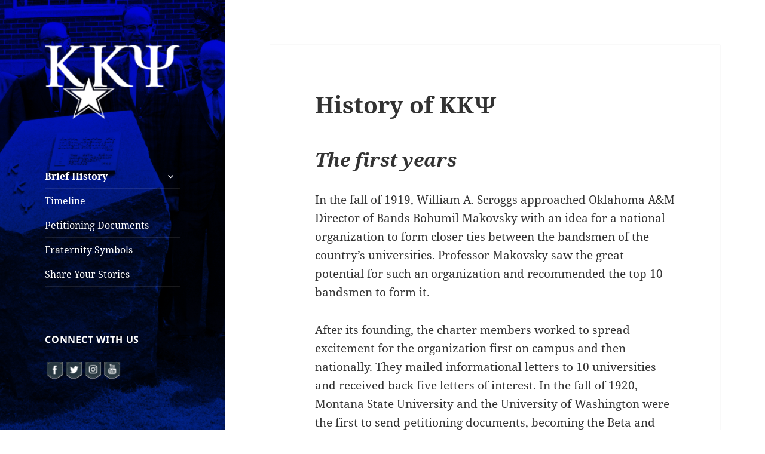

--- FILE ---
content_type: text/html; charset=UTF-8
request_url: https://history.kkpsi.org/
body_size: 13805
content:
<!DOCTYPE html>
<html lang="en-US" class="no-js">
<head>
	<meta charset="UTF-8">
	<meta name="viewport" content="width=device-width, initial-scale=1.0">
	<link rel="profile" href="https://gmpg.org/xfn/11">
	<link rel="pingback" href="https://history.kkpsi.org/xmlrpc.php">
	<script>
(function(html){html.className = html.className.replace(/\bno-js\b/,'js')})(document.documentElement);
//# sourceURL=twentyfifteen_javascript_detection
</script>
<meta name='robots' content='index, follow, max-image-preview:large, max-snippet:-1, max-video-preview:-1' />

	<!-- This site is optimized with the Yoast SEO plugin v26.7 - https://yoast.com/wordpress/plugins/seo/ -->
	<title>History of KΚΨ - Kappa Kappa Psi History</title>
	<link rel="canonical" href="https://history.kkpsi.org/" />
	<meta property="og:locale" content="en_US" />
	<meta property="og:type" content="website" />
	<meta property="og:title" content="History of KΚΨ - Kappa Kappa Psi History" />
	<meta property="og:description" content="The first years In the fall of 1919, William A. Scroggs approached Oklahoma A&amp;M Director of Bands Bohumil Makovsky with an idea for a national organization to form closer ties between the bandsmen of the country’s universities. Professor Makovsky saw the great potential for such an organization and recommended the top 10 bandsmen to form &hellip; Continue reading History of KΚΨ" />
	<meta property="og:url" content="https://history.kkpsi.org/" />
	<meta property="og:site_name" content="Kappa Kappa Psi History" />
	<meta property="article:modified_time" content="2018-11-26T23:25:51+00:00" />
	<meta name="twitter:card" content="summary_large_image" />
	<script type="application/ld+json" class="yoast-schema-graph">{"@context":"https://schema.org","@graph":[{"@type":"WebPage","@id":"https://history.kkpsi.org/","url":"https://history.kkpsi.org/","name":"History of KΚΨ - Kappa Kappa Psi History","isPartOf":{"@id":"https://history.kkpsi.org/#website"},"about":{"@id":"https://history.kkpsi.org/#organization"},"datePublished":"2018-05-17T15:34:38+00:00","dateModified":"2018-11-26T23:25:51+00:00","breadcrumb":{"@id":"https://history.kkpsi.org/#breadcrumb"},"inLanguage":"en-US","potentialAction":[{"@type":"ReadAction","target":["https://history.kkpsi.org/"]}]},{"@type":"BreadcrumbList","@id":"https://history.kkpsi.org/#breadcrumb","itemListElement":[{"@type":"ListItem","position":1,"name":"Home"}]},{"@type":"WebSite","@id":"https://history.kkpsi.org/#website","url":"https://history.kkpsi.org/","name":"Kappa Kappa Psi History","description":"","publisher":{"@id":"https://history.kkpsi.org/#organization"},"potentialAction":[{"@type":"SearchAction","target":{"@type":"EntryPoint","urlTemplate":"https://history.kkpsi.org/?s={search_term_string}"},"query-input":{"@type":"PropertyValueSpecification","valueRequired":true,"valueName":"search_term_string"}}],"inLanguage":"en-US"},{"@type":"Organization","@id":"https://history.kkpsi.org/#organization","name":"Kappa Kappa Psi History","url":"https://history.kkpsi.org/","logo":{"@type":"ImageObject","inLanguage":"en-US","@id":"https://history.kkpsi.org/#/schema/logo/image/","url":"https://history.kkpsi.org/wp-content/uploads/2023/02/cropped-KKPsi_logo_letters_white.png","contentUrl":"https://history.kkpsi.org/wp-content/uploads/2023/02/cropped-KKPsi_logo_letters_white.png","width":248,"height":136,"caption":"Kappa Kappa Psi History"},"image":{"@id":"https://history.kkpsi.org/#/schema/logo/image/"}}]}</script>
	<!-- / Yoast SEO plugin. -->


<link rel='dns-prefetch' href='//www.googletagmanager.com' />
<link rel="alternate" type="application/rss+xml" title="Kappa Kappa Psi History &raquo; Feed" href="https://history.kkpsi.org/feed" />
<link rel="alternate" type="application/rss+xml" title="Kappa Kappa Psi History &raquo; Comments Feed" href="https://history.kkpsi.org/comments/feed" />
<link rel="alternate" title="oEmbed (JSON)" type="application/json+oembed" href="https://history.kkpsi.org/wp-json/oembed/1.0/embed?url=https%3A%2F%2Fhistory.kkpsi.org%2F" />
<link rel="alternate" title="oEmbed (XML)" type="text/xml+oembed" href="https://history.kkpsi.org/wp-json/oembed/1.0/embed?url=https%3A%2F%2Fhistory.kkpsi.org%2F&#038;format=xml" />
<style id='wp-img-auto-sizes-contain-inline-css'>
img:is([sizes=auto i],[sizes^="auto," i]){contain-intrinsic-size:3000px 1500px}
/*# sourceURL=wp-img-auto-sizes-contain-inline-css */
</style>
<style id='wp-emoji-styles-inline-css'>

	img.wp-smiley, img.emoji {
		display: inline !important;
		border: none !important;
		box-shadow: none !important;
		height: 1em !important;
		width: 1em !important;
		margin: 0 0.07em !important;
		vertical-align: -0.1em !important;
		background: none !important;
		padding: 0 !important;
	}
/*# sourceURL=wp-emoji-styles-inline-css */
</style>
<style id='wp-block-library-inline-css'>
:root{--wp-block-synced-color:#7a00df;--wp-block-synced-color--rgb:122,0,223;--wp-bound-block-color:var(--wp-block-synced-color);--wp-editor-canvas-background:#ddd;--wp-admin-theme-color:#007cba;--wp-admin-theme-color--rgb:0,124,186;--wp-admin-theme-color-darker-10:#006ba1;--wp-admin-theme-color-darker-10--rgb:0,107,160.5;--wp-admin-theme-color-darker-20:#005a87;--wp-admin-theme-color-darker-20--rgb:0,90,135;--wp-admin-border-width-focus:2px}@media (min-resolution:192dpi){:root{--wp-admin-border-width-focus:1.5px}}.wp-element-button{cursor:pointer}:root .has-very-light-gray-background-color{background-color:#eee}:root .has-very-dark-gray-background-color{background-color:#313131}:root .has-very-light-gray-color{color:#eee}:root .has-very-dark-gray-color{color:#313131}:root .has-vivid-green-cyan-to-vivid-cyan-blue-gradient-background{background:linear-gradient(135deg,#00d084,#0693e3)}:root .has-purple-crush-gradient-background{background:linear-gradient(135deg,#34e2e4,#4721fb 50%,#ab1dfe)}:root .has-hazy-dawn-gradient-background{background:linear-gradient(135deg,#faaca8,#dad0ec)}:root .has-subdued-olive-gradient-background{background:linear-gradient(135deg,#fafae1,#67a671)}:root .has-atomic-cream-gradient-background{background:linear-gradient(135deg,#fdd79a,#004a59)}:root .has-nightshade-gradient-background{background:linear-gradient(135deg,#330968,#31cdcf)}:root .has-midnight-gradient-background{background:linear-gradient(135deg,#020381,#2874fc)}:root{--wp--preset--font-size--normal:16px;--wp--preset--font-size--huge:42px}.has-regular-font-size{font-size:1em}.has-larger-font-size{font-size:2.625em}.has-normal-font-size{font-size:var(--wp--preset--font-size--normal)}.has-huge-font-size{font-size:var(--wp--preset--font-size--huge)}.has-text-align-center{text-align:center}.has-text-align-left{text-align:left}.has-text-align-right{text-align:right}.has-fit-text{white-space:nowrap!important}#end-resizable-editor-section{display:none}.aligncenter{clear:both}.items-justified-left{justify-content:flex-start}.items-justified-center{justify-content:center}.items-justified-right{justify-content:flex-end}.items-justified-space-between{justify-content:space-between}.screen-reader-text{border:0;clip-path:inset(50%);height:1px;margin:-1px;overflow:hidden;padding:0;position:absolute;width:1px;word-wrap:normal!important}.screen-reader-text:focus{background-color:#ddd;clip-path:none;color:#444;display:block;font-size:1em;height:auto;left:5px;line-height:normal;padding:15px 23px 14px;text-decoration:none;top:5px;width:auto;z-index:100000}html :where(.has-border-color){border-style:solid}html :where([style*=border-top-color]){border-top-style:solid}html :where([style*=border-right-color]){border-right-style:solid}html :where([style*=border-bottom-color]){border-bottom-style:solid}html :where([style*=border-left-color]){border-left-style:solid}html :where([style*=border-width]){border-style:solid}html :where([style*=border-top-width]){border-top-style:solid}html :where([style*=border-right-width]){border-right-style:solid}html :where([style*=border-bottom-width]){border-bottom-style:solid}html :where([style*=border-left-width]){border-left-style:solid}html :where(img[class*=wp-image-]){height:auto;max-width:100%}:where(figure){margin:0 0 1em}html :where(.is-position-sticky){--wp-admin--admin-bar--position-offset:var(--wp-admin--admin-bar--height,0px)}@media screen and (max-width:600px){html :where(.is-position-sticky){--wp-admin--admin-bar--position-offset:0px}}

/*# sourceURL=wp-block-library-inline-css */
</style><style id='global-styles-inline-css'>
:root{--wp--preset--aspect-ratio--square: 1;--wp--preset--aspect-ratio--4-3: 4/3;--wp--preset--aspect-ratio--3-4: 3/4;--wp--preset--aspect-ratio--3-2: 3/2;--wp--preset--aspect-ratio--2-3: 2/3;--wp--preset--aspect-ratio--16-9: 16/9;--wp--preset--aspect-ratio--9-16: 9/16;--wp--preset--color--black: #000000;--wp--preset--color--cyan-bluish-gray: #abb8c3;--wp--preset--color--white: #fff;--wp--preset--color--pale-pink: #f78da7;--wp--preset--color--vivid-red: #cf2e2e;--wp--preset--color--luminous-vivid-orange: #ff6900;--wp--preset--color--luminous-vivid-amber: #fcb900;--wp--preset--color--light-green-cyan: #7bdcb5;--wp--preset--color--vivid-green-cyan: #00d084;--wp--preset--color--pale-cyan-blue: #8ed1fc;--wp--preset--color--vivid-cyan-blue: #0693e3;--wp--preset--color--vivid-purple: #9b51e0;--wp--preset--color--dark-gray: #111;--wp--preset--color--light-gray: #f1f1f1;--wp--preset--color--yellow: #f4ca16;--wp--preset--color--dark-brown: #352712;--wp--preset--color--medium-pink: #e53b51;--wp--preset--color--light-pink: #ffe5d1;--wp--preset--color--dark-purple: #2e2256;--wp--preset--color--purple: #674970;--wp--preset--color--blue-gray: #22313f;--wp--preset--color--bright-blue: #55c3dc;--wp--preset--color--light-blue: #e9f2f9;--wp--preset--gradient--vivid-cyan-blue-to-vivid-purple: linear-gradient(135deg,rgb(6,147,227) 0%,rgb(155,81,224) 100%);--wp--preset--gradient--light-green-cyan-to-vivid-green-cyan: linear-gradient(135deg,rgb(122,220,180) 0%,rgb(0,208,130) 100%);--wp--preset--gradient--luminous-vivid-amber-to-luminous-vivid-orange: linear-gradient(135deg,rgb(252,185,0) 0%,rgb(255,105,0) 100%);--wp--preset--gradient--luminous-vivid-orange-to-vivid-red: linear-gradient(135deg,rgb(255,105,0) 0%,rgb(207,46,46) 100%);--wp--preset--gradient--very-light-gray-to-cyan-bluish-gray: linear-gradient(135deg,rgb(238,238,238) 0%,rgb(169,184,195) 100%);--wp--preset--gradient--cool-to-warm-spectrum: linear-gradient(135deg,rgb(74,234,220) 0%,rgb(151,120,209) 20%,rgb(207,42,186) 40%,rgb(238,44,130) 60%,rgb(251,105,98) 80%,rgb(254,248,76) 100%);--wp--preset--gradient--blush-light-purple: linear-gradient(135deg,rgb(255,206,236) 0%,rgb(152,150,240) 100%);--wp--preset--gradient--blush-bordeaux: linear-gradient(135deg,rgb(254,205,165) 0%,rgb(254,45,45) 50%,rgb(107,0,62) 100%);--wp--preset--gradient--luminous-dusk: linear-gradient(135deg,rgb(255,203,112) 0%,rgb(199,81,192) 50%,rgb(65,88,208) 100%);--wp--preset--gradient--pale-ocean: linear-gradient(135deg,rgb(255,245,203) 0%,rgb(182,227,212) 50%,rgb(51,167,181) 100%);--wp--preset--gradient--electric-grass: linear-gradient(135deg,rgb(202,248,128) 0%,rgb(113,206,126) 100%);--wp--preset--gradient--midnight: linear-gradient(135deg,rgb(2,3,129) 0%,rgb(40,116,252) 100%);--wp--preset--gradient--dark-gray-gradient-gradient: linear-gradient(90deg, rgba(17,17,17,1) 0%, rgba(42,42,42,1) 100%);--wp--preset--gradient--light-gray-gradient: linear-gradient(90deg, rgba(241,241,241,1) 0%, rgba(215,215,215,1) 100%);--wp--preset--gradient--white-gradient: linear-gradient(90deg, rgba(255,255,255,1) 0%, rgba(230,230,230,1) 100%);--wp--preset--gradient--yellow-gradient: linear-gradient(90deg, rgba(244,202,22,1) 0%, rgba(205,168,10,1) 100%);--wp--preset--gradient--dark-brown-gradient: linear-gradient(90deg, rgba(53,39,18,1) 0%, rgba(91,67,31,1) 100%);--wp--preset--gradient--medium-pink-gradient: linear-gradient(90deg, rgba(229,59,81,1) 0%, rgba(209,28,51,1) 100%);--wp--preset--gradient--light-pink-gradient: linear-gradient(90deg, rgba(255,229,209,1) 0%, rgba(255,200,158,1) 100%);--wp--preset--gradient--dark-purple-gradient: linear-gradient(90deg, rgba(46,34,86,1) 0%, rgba(66,48,123,1) 100%);--wp--preset--gradient--purple-gradient: linear-gradient(90deg, rgba(103,73,112,1) 0%, rgba(131,93,143,1) 100%);--wp--preset--gradient--blue-gray-gradient: linear-gradient(90deg, rgba(34,49,63,1) 0%, rgba(52,75,96,1) 100%);--wp--preset--gradient--bright-blue-gradient: linear-gradient(90deg, rgba(85,195,220,1) 0%, rgba(43,180,211,1) 100%);--wp--preset--gradient--light-blue-gradient: linear-gradient(90deg, rgba(233,242,249,1) 0%, rgba(193,218,238,1) 100%);--wp--preset--font-size--small: 13px;--wp--preset--font-size--medium: 20px;--wp--preset--font-size--large: 36px;--wp--preset--font-size--x-large: 42px;--wp--preset--spacing--20: 0.44rem;--wp--preset--spacing--30: 0.67rem;--wp--preset--spacing--40: 1rem;--wp--preset--spacing--50: 1.5rem;--wp--preset--spacing--60: 2.25rem;--wp--preset--spacing--70: 3.38rem;--wp--preset--spacing--80: 5.06rem;--wp--preset--shadow--natural: 6px 6px 9px rgba(0, 0, 0, 0.2);--wp--preset--shadow--deep: 12px 12px 50px rgba(0, 0, 0, 0.4);--wp--preset--shadow--sharp: 6px 6px 0px rgba(0, 0, 0, 0.2);--wp--preset--shadow--outlined: 6px 6px 0px -3px rgb(255, 255, 255), 6px 6px rgb(0, 0, 0);--wp--preset--shadow--crisp: 6px 6px 0px rgb(0, 0, 0);}:where(.is-layout-flex){gap: 0.5em;}:where(.is-layout-grid){gap: 0.5em;}body .is-layout-flex{display: flex;}.is-layout-flex{flex-wrap: wrap;align-items: center;}.is-layout-flex > :is(*, div){margin: 0;}body .is-layout-grid{display: grid;}.is-layout-grid > :is(*, div){margin: 0;}:where(.wp-block-columns.is-layout-flex){gap: 2em;}:where(.wp-block-columns.is-layout-grid){gap: 2em;}:where(.wp-block-post-template.is-layout-flex){gap: 1.25em;}:where(.wp-block-post-template.is-layout-grid){gap: 1.25em;}.has-black-color{color: var(--wp--preset--color--black) !important;}.has-cyan-bluish-gray-color{color: var(--wp--preset--color--cyan-bluish-gray) !important;}.has-white-color{color: var(--wp--preset--color--white) !important;}.has-pale-pink-color{color: var(--wp--preset--color--pale-pink) !important;}.has-vivid-red-color{color: var(--wp--preset--color--vivid-red) !important;}.has-luminous-vivid-orange-color{color: var(--wp--preset--color--luminous-vivid-orange) !important;}.has-luminous-vivid-amber-color{color: var(--wp--preset--color--luminous-vivid-amber) !important;}.has-light-green-cyan-color{color: var(--wp--preset--color--light-green-cyan) !important;}.has-vivid-green-cyan-color{color: var(--wp--preset--color--vivid-green-cyan) !important;}.has-pale-cyan-blue-color{color: var(--wp--preset--color--pale-cyan-blue) !important;}.has-vivid-cyan-blue-color{color: var(--wp--preset--color--vivid-cyan-blue) !important;}.has-vivid-purple-color{color: var(--wp--preset--color--vivid-purple) !important;}.has-black-background-color{background-color: var(--wp--preset--color--black) !important;}.has-cyan-bluish-gray-background-color{background-color: var(--wp--preset--color--cyan-bluish-gray) !important;}.has-white-background-color{background-color: var(--wp--preset--color--white) !important;}.has-pale-pink-background-color{background-color: var(--wp--preset--color--pale-pink) !important;}.has-vivid-red-background-color{background-color: var(--wp--preset--color--vivid-red) !important;}.has-luminous-vivid-orange-background-color{background-color: var(--wp--preset--color--luminous-vivid-orange) !important;}.has-luminous-vivid-amber-background-color{background-color: var(--wp--preset--color--luminous-vivid-amber) !important;}.has-light-green-cyan-background-color{background-color: var(--wp--preset--color--light-green-cyan) !important;}.has-vivid-green-cyan-background-color{background-color: var(--wp--preset--color--vivid-green-cyan) !important;}.has-pale-cyan-blue-background-color{background-color: var(--wp--preset--color--pale-cyan-blue) !important;}.has-vivid-cyan-blue-background-color{background-color: var(--wp--preset--color--vivid-cyan-blue) !important;}.has-vivid-purple-background-color{background-color: var(--wp--preset--color--vivid-purple) !important;}.has-black-border-color{border-color: var(--wp--preset--color--black) !important;}.has-cyan-bluish-gray-border-color{border-color: var(--wp--preset--color--cyan-bluish-gray) !important;}.has-white-border-color{border-color: var(--wp--preset--color--white) !important;}.has-pale-pink-border-color{border-color: var(--wp--preset--color--pale-pink) !important;}.has-vivid-red-border-color{border-color: var(--wp--preset--color--vivid-red) !important;}.has-luminous-vivid-orange-border-color{border-color: var(--wp--preset--color--luminous-vivid-orange) !important;}.has-luminous-vivid-amber-border-color{border-color: var(--wp--preset--color--luminous-vivid-amber) !important;}.has-light-green-cyan-border-color{border-color: var(--wp--preset--color--light-green-cyan) !important;}.has-vivid-green-cyan-border-color{border-color: var(--wp--preset--color--vivid-green-cyan) !important;}.has-pale-cyan-blue-border-color{border-color: var(--wp--preset--color--pale-cyan-blue) !important;}.has-vivid-cyan-blue-border-color{border-color: var(--wp--preset--color--vivid-cyan-blue) !important;}.has-vivid-purple-border-color{border-color: var(--wp--preset--color--vivid-purple) !important;}.has-vivid-cyan-blue-to-vivid-purple-gradient-background{background: var(--wp--preset--gradient--vivid-cyan-blue-to-vivid-purple) !important;}.has-light-green-cyan-to-vivid-green-cyan-gradient-background{background: var(--wp--preset--gradient--light-green-cyan-to-vivid-green-cyan) !important;}.has-luminous-vivid-amber-to-luminous-vivid-orange-gradient-background{background: var(--wp--preset--gradient--luminous-vivid-amber-to-luminous-vivid-orange) !important;}.has-luminous-vivid-orange-to-vivid-red-gradient-background{background: var(--wp--preset--gradient--luminous-vivid-orange-to-vivid-red) !important;}.has-very-light-gray-to-cyan-bluish-gray-gradient-background{background: var(--wp--preset--gradient--very-light-gray-to-cyan-bluish-gray) !important;}.has-cool-to-warm-spectrum-gradient-background{background: var(--wp--preset--gradient--cool-to-warm-spectrum) !important;}.has-blush-light-purple-gradient-background{background: var(--wp--preset--gradient--blush-light-purple) !important;}.has-blush-bordeaux-gradient-background{background: var(--wp--preset--gradient--blush-bordeaux) !important;}.has-luminous-dusk-gradient-background{background: var(--wp--preset--gradient--luminous-dusk) !important;}.has-pale-ocean-gradient-background{background: var(--wp--preset--gradient--pale-ocean) !important;}.has-electric-grass-gradient-background{background: var(--wp--preset--gradient--electric-grass) !important;}.has-midnight-gradient-background{background: var(--wp--preset--gradient--midnight) !important;}.has-small-font-size{font-size: var(--wp--preset--font-size--small) !important;}.has-medium-font-size{font-size: var(--wp--preset--font-size--medium) !important;}.has-large-font-size{font-size: var(--wp--preset--font-size--large) !important;}.has-x-large-font-size{font-size: var(--wp--preset--font-size--x-large) !important;}
/*# sourceURL=global-styles-inline-css */
</style>

<style id='classic-theme-styles-inline-css'>
/*! This file is auto-generated */
.wp-block-button__link{color:#fff;background-color:#32373c;border-radius:9999px;box-shadow:none;text-decoration:none;padding:calc(.667em + 2px) calc(1.333em + 2px);font-size:1.125em}.wp-block-file__button{background:#32373c;color:#fff;text-decoration:none}
/*# sourceURL=/wp-includes/css/classic-themes.min.css */
</style>
<link rel='stylesheet' id='acx_smw_widget_style-css' href='https://history.kkpsi.org/wp-content/plugins/acurax-social-media-widget/css/style.css?v=3.3&#038;ver=6.9' media='all' />
<link rel='stylesheet' id='twentyfifteen-fonts-css' href='https://history.kkpsi.org/wp-content/themes/twentyfifteen/assets/fonts/noto-sans-plus-noto-serif-plus-inconsolata.css?ver=20230328' media='all' />
<link rel='stylesheet' id='genericons-css' href='https://history.kkpsi.org/wp-content/themes/twentyfifteen/genericons/genericons.css?ver=20251101' media='all' />
<link rel='stylesheet' id='twentyfifteen-style-css' href='https://history.kkpsi.org/wp-content/themes/twentyfifteen/style.css?ver=20251202' media='all' />
<style id='twentyfifteen-style-inline-css'>

		/* Custom Header Background Color */
		body:before,
		.site-header {
			background-color: #293781;
		}

		@media screen and (min-width: 59.6875em) {
			.site-header,
			.secondary {
				background-color: transparent;
			}

			.widget button,
			.widget input[type="button"],
			.widget input[type="reset"],
			.widget input[type="submit"],
			.widget_calendar tbody a,
			.widget_calendar tbody a:hover,
			.widget_calendar tbody a:focus {
				color: #293781;
			}
		}
	

		/* Custom Sidebar Text Color */
		.site-title a,
		.site-description,
		.secondary-toggle:before {
			color: #ffffff;
		}

		.site-title a:hover,
		.site-title a:focus {
			color: rgba( 255, 255, 255, 0.7);
		}

		.secondary-toggle {
			border-color: rgba( 255, 255, 255, 0.1);
		}

		.secondary-toggle:hover,
		.secondary-toggle:focus {
			border-color: rgba( 255, 255, 255, 0.3);
		}

		.site-title a {
			outline-color: rgba( 255, 255, 255, 0.3);
		}

		@media screen and (min-width: 59.6875em) {
			.secondary a,
			.dropdown-toggle:after,
			.widget-title,
			.widget blockquote cite,
			.widget blockquote small {
				color: #ffffff;
			}

			.widget button,
			.widget input[type="button"],
			.widget input[type="reset"],
			.widget input[type="submit"],
			.widget_calendar tbody a {
				background-color: #ffffff;
			}

			.textwidget a {
				border-color: #ffffff;
			}

			.secondary a:hover,
			.secondary a:focus,
			.main-navigation .menu-item-description,
			.widget,
			.widget blockquote,
			.widget .wp-caption-text,
			.widget .gallery-caption {
				color: rgba( 255, 255, 255, 0.7);
			}

			.widget button:hover,
			.widget button:focus,
			.widget input[type="button"]:hover,
			.widget input[type="button"]:focus,
			.widget input[type="reset"]:hover,
			.widget input[type="reset"]:focus,
			.widget input[type="submit"]:hover,
			.widget input[type="submit"]:focus,
			.widget_calendar tbody a:hover,
			.widget_calendar tbody a:focus {
				background-color: rgba( 255, 255, 255, 0.7);
			}

			.widget blockquote {
				border-color: rgba( 255, 255, 255, 0.7);
			}

			.main-navigation ul,
			.main-navigation li,
			.secondary-toggle,
			.widget input,
			.widget textarea,
			.widget table,
			.widget th,
			.widget td,
			.widget pre,
			.widget li,
			.widget_categories .children,
			.widget_nav_menu .sub-menu,
			.widget_pages .children,
			.widget abbr[title] {
				border-color: rgba( 255, 255, 255, 0.1);
			}

			.dropdown-toggle:hover,
			.dropdown-toggle:focus,
			.widget hr {
				background-color: rgba( 255, 255, 255, 0.1);
			}

			.widget input:focus,
			.widget textarea:focus {
				border-color: rgba( 255, 255, 255, 0.3);
			}

			.sidebar a:focus,
			.dropdown-toggle:focus {
				outline-color: rgba( 255, 255, 255, 0.3);
			}
		}
	
/*# sourceURL=twentyfifteen-style-inline-css */
</style>
<link rel='stylesheet' id='twentyfifteen-block-style-css' href='https://history.kkpsi.org/wp-content/themes/twentyfifteen/css/blocks.css?ver=20240715' media='all' />
<script id="jquery-core-js-extra">
var SDT_DATA = {"ajaxurl":"https://history.kkpsi.org/wp-admin/admin-ajax.php","siteUrl":"https://history.kkpsi.org/","pluginsUrl":"https://history.kkpsi.org/wp-content/plugins","isAdmin":""};
//# sourceURL=jquery-core-js-extra
</script>
<script src="https://history.kkpsi.org/wp-includes/js/jquery/jquery.min.js?ver=3.7.1" id="jquery-core-js"></script>
<script src="https://history.kkpsi.org/wp-includes/js/jquery/jquery-migrate.min.js?ver=3.4.1" id="jquery-migrate-js"></script>
<script id="twentyfifteen-script-js-extra">
var screenReaderText = {"expand":"\u003Cspan class=\"screen-reader-text\"\u003Eexpand child menu\u003C/span\u003E","collapse":"\u003Cspan class=\"screen-reader-text\"\u003Ecollapse child menu\u003C/span\u003E"};
//# sourceURL=twentyfifteen-script-js-extra
</script>
<script src="https://history.kkpsi.org/wp-content/themes/twentyfifteen/js/functions.js?ver=20250729" id="twentyfifteen-script-js" defer data-wp-strategy="defer"></script>
<link rel="https://api.w.org/" href="https://history.kkpsi.org/wp-json/" /><link rel="alternate" title="JSON" type="application/json" href="https://history.kkpsi.org/wp-json/wp/v2/pages/651" /><link rel="EditURI" type="application/rsd+xml" title="RSD" href="https://history.kkpsi.org/xmlrpc.php?rsd" />
<meta name="generator" content="WordPress 6.9" />
<link rel='shortlink' href='https://history.kkpsi.org/' />



<!-- Starting Styles For Social Media Icon From Acurax International www.acurax.com -->
<style type='text/css'>
#acx_social_widget img 
{
width: 32px; 
}
#acx_social_widget 
{
min-width:0px; 
position: static; 
}
</style>
<!-- Ending Styles For Social Media Icon From Acurax International www.acurax.com -->



<meta name="generator" content="Site Kit by Google 1.168.0" />		<style type="text/css" id="twentyfifteen-header-css">
				.site-header {

			/*
			 * No shorthand so the Customizer can override individual properties.
			 * @see https://core.trac.wordpress.org/ticket/31460
			 */
			background-image: url(https://history.kkpsi.org/wp-content/uploads/2018/11/side-picture-SHRINE.png);
			background-repeat: no-repeat;
			background-position: 50% 50%;
			-webkit-background-size: cover;
			-moz-background-size:    cover;
			-o-background-size:      cover;
			background-size:         cover;
		}

		@media screen and (min-width: 59.6875em) {
			body:before {

				/*
				 * No shorthand so the Customizer can override individual properties.
				 * @see https://core.trac.wordpress.org/ticket/31460
				 */
				background-image: url(https://history.kkpsi.org/wp-content/uploads/2018/11/side-picture-SHRINE.png);
				background-repeat: no-repeat;
				background-position: 100% 50%;
				-webkit-background-size: cover;
				-moz-background-size:    cover;
				-o-background-size:      cover;
				background-size:         cover;
				border-right: 0;
			}

			.site-header {
				background: transparent;
			}
		}
					.site-title,
		.site-description {
			clip-path: inset(50%);
			position: absolute;
		}
		</style>
		<style id="custom-background-css">
body.custom-background { background-color: #ffffff; }
</style>
	<link rel="icon" href="https://history.kkpsi.org/wp-content/uploads/2018/03/cropped-kky100-1-32x32.png" sizes="32x32" />
<link rel="icon" href="https://history.kkpsi.org/wp-content/uploads/2018/03/cropped-kky100-1-192x192.png" sizes="192x192" />
<link rel="apple-touch-icon" href="https://history.kkpsi.org/wp-content/uploads/2018/03/cropped-kky100-1-180x180.png" />
<meta name="msapplication-TileImage" content="https://history.kkpsi.org/wp-content/uploads/2018/03/cropped-kky100-1-270x270.png" />
</head>

<body class="home wp-singular page-template-default page page-id-651 custom-background wp-custom-logo wp-embed-responsive wp-theme-twentyfifteen metaslider-plugin">
<div id="page" class="hfeed site">
	<a class="skip-link screen-reader-text" href="#content">
		Skip to content	</a>

	<div id="sidebar" class="sidebar">
		<header id="masthead" class="site-header">
			<div class="site-branding">
				<a href="https://history.kkpsi.org/" class="custom-logo-link" rel="home" aria-current="page"><img width="248" height="136" src="https://history.kkpsi.org/wp-content/uploads/2023/02/cropped-KKPsi_logo_letters_white.png" class="custom-logo" alt="Kappa Kappa Psi History" decoding="async" /></a>					<p class="site-title"><a href="https://history.kkpsi.org/" rel="home" aria-current="page">Kappa Kappa Psi History</a></p>
					
				<button class="secondary-toggle">Menu and widgets</button>
			</div><!-- .site-branding -->
		</header><!-- .site-header -->

			<div id="secondary" class="secondary">

					<nav id="site-navigation" class="main-navigation">
				<div class="menu-main_menu-container"><ul id="menu-main_menu" class="nav-menu"><li id="menu-item-653" class="menu-item menu-item-type-post_type menu-item-object-page menu-item-home current-menu-item page_item page-item-651 current_page_item menu-item-has-children menu-item-653"><a href="https://history.kkpsi.org/" aria-current="page">Brief History</a>
<ul class="sub-menu">
	<li id="menu-item-1437" class="menu-item menu-item-type-post_type menu-item-object-page menu-item-1437"><a href="https://history.kkpsi.org/founding-fathers">Founding Fathers</a></li>
	<li id="menu-item-1423" class="menu-item menu-item-type-post_type menu-item-object-page menu-item-1423"><a href="https://history.kkpsi.org/bohumil-makovsky">Bohumil Makovsky &#8220;The Guiding Spirit&#8221;</a></li>
	<li id="menu-item-1568" class="menu-item menu-item-type-post_type menu-item-object-page menu-item-has-children menu-item-1568"><a href="https://history.kkpsi.org/previous-national-councils">Previous National Councils</a>
	<ul class="sub-menu">
		<li id="menu-item-1567" class="menu-item menu-item-type-post_type menu-item-object-page menu-item-1567"><a href="https://history.kkpsi.org/past-national-presidents">Past National Presidents</a></li>
	</ul>
</li>
	<li id="menu-item-1705" class="menu-item menu-item-type-custom menu-item-object-custom menu-item-has-children menu-item-1705"><a href="#">Past District Officers</a>
	<ul class="sub-menu">
		<li id="menu-item-1718" class="menu-item menu-item-type-post_type menu-item-object-page menu-item-1718"><a href="https://history.kkpsi.org/midwest-district-councils">Midwest District Councils</a></li>
		<li id="menu-item-1729" class="menu-item menu-item-type-post_type menu-item-object-page menu-item-1729"><a href="https://history.kkpsi.org/north-central-district-councils">North Central District Councils</a></li>
		<li id="menu-item-1739" class="menu-item menu-item-type-post_type menu-item-object-page menu-item-1739"><a href="https://history.kkpsi.org/ned-councils">Northeast District Councils</a></li>
		<li id="menu-item-1748" class="menu-item menu-item-type-post_type menu-item-object-page menu-item-1748"><a href="https://history.kkpsi.org/sed-councils">Southeast District Councils</a></li>
		<li id="menu-item-1756" class="menu-item menu-item-type-post_type menu-item-object-page menu-item-1756"><a href="https://history.kkpsi.org/southwest-district-councils">Southwest District Councils</a></li>
		<li id="menu-item-1765" class="menu-item menu-item-type-post_type menu-item-object-page menu-item-1765"><a href="https://history.kkpsi.org/wd-councils">Western District Councils</a></li>
	</ul>
</li>
	<li id="menu-item-1706" class="menu-item menu-item-type-custom menu-item-object-custom menu-item-has-children menu-item-1706"><a href="#">Past District Governors</a>
	<ul class="sub-menu">
		<li id="menu-item-1717" class="menu-item menu-item-type-post_type menu-item-object-page menu-item-1717"><a href="https://history.kkpsi.org/midwest-district-governors">Midwest District Governors</a></li>
		<li id="menu-item-1728" class="menu-item menu-item-type-post_type menu-item-object-page menu-item-1728"><a href="https://history.kkpsi.org/ncd-governors">North Central District Governors</a></li>
		<li id="menu-item-1738" class="menu-item menu-item-type-post_type menu-item-object-page menu-item-1738"><a href="https://history.kkpsi.org/ned-governors">Northeast District Governors</a></li>
		<li id="menu-item-1747" class="menu-item menu-item-type-post_type menu-item-object-page menu-item-1747"><a href="https://history.kkpsi.org/sed-governors">Southeast District Governors</a></li>
		<li id="menu-item-1755" class="menu-item menu-item-type-post_type menu-item-object-page menu-item-1755"><a href="https://history.kkpsi.org/swd-governors">Southwest District Governors</a></li>
		<li id="menu-item-1764" class="menu-item menu-item-type-post_type menu-item-object-page menu-item-1764"><a href="https://history.kkpsi.org/wd-governors">Western District Governors</a></li>
	</ul>
</li>
	<li id="menu-item-1899" class="menu-item menu-item-type-custom menu-item-object-custom menu-item-1899"><a href="https://www.kkytbs.org/previous-national-executive-directors/">Previous National Executive Directors</a></li>
	<li id="menu-item-1678" class="menu-item menu-item-type-post_type menu-item-object-page menu-item-1678"><a href="https://history.kkpsi.org/cfr">National Chapter Field Representatives</a></li>
	<li id="menu-item-1453" class="menu-item menu-item-type-post_type menu-item-object-page menu-item-1453"><a href="https://history.kkpsi.org/national-shrine">National Shrine</a></li>
	<li id="menu-item-1462" class="menu-item menu-item-type-post_type menu-item-object-page menu-item-1462"><a href="https://history.kkpsi.org/caboose-history">Caboose History</a></li>
	<li id="menu-item-1704" class="menu-item menu-item-type-post_type menu-item-object-page menu-item-1704"><a href="https://history.kkpsi.org/natcon-sites">National Convention Sites</a></li>
</ul>
</li>
<li id="menu-item-40" class="menu-item menu-item-type-post_type menu-item-object-page menu-item-40"><a href="https://history.kkpsi.org/timeline">Timeline</a></li>
<li id="menu-item-1403" class="menu-item menu-item-type-post_type menu-item-object-page menu-item-1403"><a href="https://history.kkpsi.org/petitioning-documents">Petitioning Documents</a></li>
<li id="menu-item-1418" class="menu-item menu-item-type-post_type menu-item-object-page menu-item-1418"><a href="https://history.kkpsi.org/fraternity-symbols">Fraternity Symbols</a></li>
<li id="menu-item-667" class="menu-item menu-item-type-post_type menu-item-object-page menu-item-667"><a href="https://history.kkpsi.org/share">Share Your Stories</a></li>
</ul></div>			</nav><!-- .main-navigation -->
		
		
					<div id="widget-area" class="widget-area" role="complementary">
				<aside id="acx-social-icons-widget-3" class="widget acx-smw-social-icon-desc"><h2 class="widget-title">Connect With Us</h2><style>
.widget-acx-social-icons-widget-3-widget img 
{
width:31px; 
 } 
</style><div id='acurax_si_widget_simple' class='acx_smw_float_fix widget-acx-social-icons-widget-3-widget' style='text-align:left;'><a href='https://www.facebook.com/KappaKappaPsi/' target='_blank' title='Visit Us On Facebook'><img src=https://history.kkpsi.org/wp-content/plugins/acurax-social-media-widget/images/themes/6/facebook.png style='border:0px;' alt='Visit Us On Facebook' /></a><a href="https://www.twitter.com/kappakappapsi" target='_blank' title='Visit Us On Twitter'><img src=https://history.kkpsi.org/wp-content/plugins/acurax-social-media-widget/images/themes/6/twitter.png style='border:0px;' alt='Visit Us On Twitter' /></a><a href='https://www.instagram.com/kappa.kappa.psi/' target='_blank' title='Visit Us On Instagram'><img src=https://history.kkpsi.org/wp-content/plugins/acurax-social-media-widget/images/themes/6/instagram.png style='border:0px;' alt='Visit Us On Instagram' /></a><a href="https://www.youtube.com/KKPsiTV" target='_blank' title='Visit Us On Youtube'><img src=https://history.kkpsi.org/wp-content/plugins/acurax-social-media-widget/images/themes/6/youtube.png style='border:0px;' alt='Visit Us On Youtube' /></a></div></aside>			</div><!-- .widget-area -->
		
	</div><!-- .secondary -->

	</div><!-- .sidebar -->

	<div id="content" class="site-content">

	<div id="primary" class="content-area">
		<main id="main" class="site-main">

		
<article id="post-651" class="post-651 page type-page status-publish hentry">
	
	<header class="entry-header">
		<h1 class="entry-title">History of KΚΨ</h1>	</header><!-- .entry-header -->

	<div class="entry-content">
		<h2><em>The first years</em></h2>
<p>In the fall of 1919, William A. Scroggs approached Oklahoma A&amp;M Director of Bands Bohumil Makovsky with an idea for a national organization to form closer ties between the bandsmen of the country’s universities. Professor Makovsky saw the great potential for such an organization and recommended the top 10 bandsmen to form it.</p>
<p>After its founding, the charter members worked to spread excitement for the organization first on campus and then nationally. They mailed informational letters to 10 universities and received back five letters of interest. In the fall of 1920, Montana State University and the University of Washington were the first to send petitioning documents, becoming the Beta and Gamma chapters in December 1920.</p>
<p>With steady growth, preparations were made to host the first National Meeting of Kappa Kappa Psi at Oklahoma A&amp;M in January 1922. Shortly after the close of the convention, the organization offered membership to John Philip Sousa. He enthusiastically responded, saying, “Brothers, I have received medals and honors from every civilized country, but I feel this honor above all, due to the fact that this was given me by a group of university bandsmen who are furthering the great work that I have dedicated my whole life to.&#8221; Though voted on as a national honorary, Sousa’s membership was assigned to the Delta chapter.</p>
<h2><em>The movement grows</em></h2>
<p><span style="font-weight: 400;">Kappa Kappa Psi grew rapidly during its first 10 years, with 27 chapters that spanned from Duke University in the east to the University of Washington in the west. The petitioning document was very important in the early days of the fraternity because it was mailed to each chapter as a way to introduce a new colony to the national organization. Each chapter would then vote on whether or not to accept the colony to the fraternity.</span></p>
<p><span style="font-weight: 400;">At the 1927 National Convention, Grand President J. Lee Burke presided and helped to stabilize the constitutional framework and administrative structure of Kappa Kappa Psi. He brought the young organization its first set of comprehensive bylaws and parliamentary procedures. Additionally, he created the office of National Executive Secretary.</span></p>
<p><span style="font-weight: 400;">Fortunately, the National Organization left that convention on good footing as growth slowed during the Great Depression and almost ground to a halt during World War II.</span></p>
<h2><em>World War II</em></h2>
<p><span style="font-weight: 400;">Before World War II, most college bands were exclusively male. When the war began, band members left to serve in the armed forces. This greatly strained the fraternity to the point that 90 percent of chapters were forced to suspend activities.  The national organization granted those chapters a &#8220;war furlough.&#8221; Instead of treating the chapter as inactive, their military service would be honored. Only five chapters remained active during the war.</span></p>
<p><span style="font-weight: 400;">Because of the diminished numbers due to the number of men serving in the military, many band programs opened up to women. At Texas Tech, a local sorority for bands women was established as Tau Beta Sigma. The sorority petitioned Kappa Kappa Psi to be chartered as an auxiliary chapter of the fraternity, which was supported by founder A. Frank Martin, who was serving as National Executive Secretary, and Max Mitchell, Grand Second Vice President.  However, due to the severely reduced numbers of members, the fraternity was unable to decide whether or not to accept Tau Beta Sigma&#8217;s petition.</span></p>
<p><span style="font-weight: 400;">Ultimately, Tau Beta Sigma decided not to become an auxiliary chapter of Kappa Kappa Psi and chartered as a national organization on March 26, 1946. They were officially recognized and accepted as a sister organization of the fraternity at the first national convention following the war in 1947.</span></p>
<h2><b><i>Post-war growth</i></b></h2>
<p><span style="font-weight: 400;">After the war, the fraternity began an ambitious expansion program to reactivate old chapters and install new ones. The program was quite successful. In the 10 years following the fraternity&#8217;s reorganization in 1947, the fraternity more than doubled the number of installed chapters, growing from 45 chapters installed before the war to 98 by the end of 1957.</span></p>
<p><span style="font-weight: 400;">In 1947, the signature program of the fraternity, the National Intercollegiate Band, became a reality. The idea dates back to 1922, with the following statement appearing in </span><i><span style="font-weight: 400;">The Baton:</span></i></p>
<p><em><span style="font-weight: 400;">&#8220;Sometime within the next two years the Kappa Kappa Psi Fraternity will hold a National Intercollegiate Band Contest. This enterprise will be the first of its kind ever attempted. As Music is becoming the foremost Art in America, our Fraternity aims to assist in so spreading the good work.&#8221;</span></em></p>
<p><span style="font-weight: 400;">Starting In the 1930s, local chapters of Kappa Kappa Psi in Colorado and Wyoming sponsored a regional Intercollegiate Band, with F. Lee Bowling serving as manager. When Mr. Bowling served as National President in 1941, he presented a plan to hold an NIB concert at the 1943 National Convention. However, the war prevented it. The first concert of the NIB was held on March 7, 1947 and has been a part of every national convention since.</span></p>
<h2><b><i>The Fraternity Turns 50</i></b></h2>
<p><span style="font-weight: 400;">From August 17-22, 1969, brothers gathered “Where It All Began,” at Oklahoma State University to celebrate the 50th anniversary of Kappa Kappa Psi. Five of the 10 charter members were present, including William A. Scroggs, A. Frank Martin, Carl Stevens, George (Ashur) Hendrickson and Ira H. Nelson. Additionally, a bronze bust of Bohumil Makovsky was presented to the Oklahoma State University School of Music. More than 500 brothers and sisters participated in the five-day event. During the convention, a financial scandal was shared with the delegation. This issue left both organizations on shaky footing. To help ensure the organizations’ future, many past national leaders committed funds to secure both organizations’ finances.</span></p>
<h2><b><i>Building the modern fraternity</i></b></h2>
<h3><i><span style="font-weight: 400;">Racial Diversity</span></i></h3>
<p><span style="font-weight: 400;">Prior</span><span style="font-weight: 400;"> to World War II, the national constitution stated that only white males could be members. With many organizations, including the military, integrating after the war, the fraternity followed suit and the language was changed in 1947. In May 1957, the first chapters were established at historically black universities. In May, the fraternity chartered the Delta Alpha chapter at Langston University and the Gamma Omega chapter at Texas Southern University. Today, there are over 25 chapters at historically black colleges and universities.</span></p>
<h3><i><span style="font-weight: 400;">Title IX and Women in the Fraternity</span></i></h3>
<p><span style="font-weight: 400;">In 1972, Title IX, which prevented organizations from excluding members based on gender, was enacted and had tremendous repercussions for women&#8217;s rights. Although social fraternities were exempt from the law, Kappa Kappa Psi, as a recognition society, fell under its purview. At the 1973 national convention, the issues presented by Title IX were discussed. The jurisdiction committee considered several options that would bring the fraternity into compliance, but the delegation was not receptive of the general idea. Ultimately, an amendment was proposed and approved that changed the national constitution’s wording to say, &#8220;All active, alumni, inactive, and life members of the Fraternity be of the male sex.&#8221; This amendment was worded so that fraternity could initiate women as honorary members</span></p>
<p><span style="font-weight: 400;">During the 1973–1975 biennium, institutions put pressure on chapters to comply with Title IX, so the issue was brought up at the 1975 national convention. A joint committee consisting of an equal number of members from Kappa Kappa Psi and Tau Beta Sigma was formed to explore the legal possibilities of a corporate merger of the two organizations. At the 1977 national convention, the committee shared its results and a vote for merger was cast by both delegations. Ultimately, while the idea of a merger was soundly defeated, the fraternity’s delegation voted to remove all references to gender from the constitution, allowing women to become active members in full and regular standing.</span></p>
<p><span style="font-weight: 400;">The first women to join the fraternity were sisters of the Sigma chapter at Arizona State University, who merged with the Beta Omicron chapter of Kappa Kappa Psi after a unanimous vote of both organizations.</span></p>
<h3><i><span style="font-weight: 400;">The National Headquarters at Stillwater Station</span></i></h3>
<p><span style="font-weight: 400;">For many years, the organizations’ headquarters were in the Seretean Center for the Performing Arts  at Oklahoma State University. In November 1991, five Stillwater residents, including three Alpha chapter alumni, purchased the Stillwater Santa Fe Depot. This group approached the national organization, which was already looking for a new place for headquarters, and sold the station to the fraternity and sorority. Today, the organizations share office space, a conference room, and storage space in the converted station, which also hosts the organizations&#8217; archives. The brick path leading to the building&#8217;s entrance has become a &#8220;Walk of Fame&#8221; with engraved bricks purchased by individuals or chapters.</span></p>
<h3><i><span style="font-weight: 400;">Chapter Field Representative Program</span></i></h3>
<p><span style="font-weight: 400;">The National Chapter Field Representative Program began in 1992 to provide a direct and vital link between chapters and the national organization.  In 2006, the program was expanded to two representatives to accommodate growth. The CFRs are each hired for a two-year term. The CFRs are the principal point of contact with all chapters with the national council. They travel around the nation to conduct field visits with chapters and serve as a vital member of the headquarters staff. </span></p>
<p>&nbsp;</p>
			</div><!-- .entry-content -->

	
</article><!-- #post-651 -->

		</main><!-- .site-main -->
	</div><!-- .content-area -->


	</div><!-- .site-content -->

	<footer id="colophon" class="site-footer">
		<div class="site-info">
									<a href="https://wordpress.org/" class="imprint">
				Proudly powered by WordPress			</a>
		</div><!-- .site-info -->
	</footer><!-- .site-footer -->

</div><!-- .site -->

<script type="speculationrules">
{"prefetch":[{"source":"document","where":{"and":[{"href_matches":"/*"},{"not":{"href_matches":["/wp-*.php","/wp-admin/*","/wp-content/uploads/*","/wp-content/*","/wp-content/plugins/*","/wp-content/themes/twentyfifteen/*","/*\\?(.+)"]}},{"not":{"selector_matches":"a[rel~=\"nofollow\"]"}},{"not":{"selector_matches":".no-prefetch, .no-prefetch a"}}]},"eagerness":"conservative"}]}
</script>
<script src="https://history.kkpsi.org/wp-content/plugins/data-tables-generator-by-supsystic/app/assets/js/dtgsnonce.js?ver=0.01" id="dtgs_nonce_frontend-js"></script>
<script id="dtgs_nonce_frontend-js-after">
var DTGS_NONCE_FRONTEND = "d26afe4fa8"
//# sourceURL=dtgs_nonce_frontend-js-after
</script>
<script id="pirate-forms-custom-spam-js-extra">
var pf = {"spam":{"label":"I'm human!","value":"69f0ed6804"}};
//# sourceURL=pirate-forms-custom-spam-js-extra
</script>
<script src="https://history.kkpsi.org/wp-content/plugins/pirate-forms/public/js/custom-spam.js?ver=2.4.4" id="pirate-forms-custom-spam-js"></script>
<script id="wp-emoji-settings" type="application/json">
{"baseUrl":"https://s.w.org/images/core/emoji/17.0.2/72x72/","ext":".png","svgUrl":"https://s.w.org/images/core/emoji/17.0.2/svg/","svgExt":".svg","source":{"concatemoji":"https://history.kkpsi.org/wp-includes/js/wp-emoji-release.min.js?ver=6.9"}}
</script>
<script type="module">
/*! This file is auto-generated */
const a=JSON.parse(document.getElementById("wp-emoji-settings").textContent),o=(window._wpemojiSettings=a,"wpEmojiSettingsSupports"),s=["flag","emoji"];function i(e){try{var t={supportTests:e,timestamp:(new Date).valueOf()};sessionStorage.setItem(o,JSON.stringify(t))}catch(e){}}function c(e,t,n){e.clearRect(0,0,e.canvas.width,e.canvas.height),e.fillText(t,0,0);t=new Uint32Array(e.getImageData(0,0,e.canvas.width,e.canvas.height).data);e.clearRect(0,0,e.canvas.width,e.canvas.height),e.fillText(n,0,0);const a=new Uint32Array(e.getImageData(0,0,e.canvas.width,e.canvas.height).data);return t.every((e,t)=>e===a[t])}function p(e,t){e.clearRect(0,0,e.canvas.width,e.canvas.height),e.fillText(t,0,0);var n=e.getImageData(16,16,1,1);for(let e=0;e<n.data.length;e++)if(0!==n.data[e])return!1;return!0}function u(e,t,n,a){switch(t){case"flag":return n(e,"\ud83c\udff3\ufe0f\u200d\u26a7\ufe0f","\ud83c\udff3\ufe0f\u200b\u26a7\ufe0f")?!1:!n(e,"\ud83c\udde8\ud83c\uddf6","\ud83c\udde8\u200b\ud83c\uddf6")&&!n(e,"\ud83c\udff4\udb40\udc67\udb40\udc62\udb40\udc65\udb40\udc6e\udb40\udc67\udb40\udc7f","\ud83c\udff4\u200b\udb40\udc67\u200b\udb40\udc62\u200b\udb40\udc65\u200b\udb40\udc6e\u200b\udb40\udc67\u200b\udb40\udc7f");case"emoji":return!a(e,"\ud83e\u1fac8")}return!1}function f(e,t,n,a){let r;const o=(r="undefined"!=typeof WorkerGlobalScope&&self instanceof WorkerGlobalScope?new OffscreenCanvas(300,150):document.createElement("canvas")).getContext("2d",{willReadFrequently:!0}),s=(o.textBaseline="top",o.font="600 32px Arial",{});return e.forEach(e=>{s[e]=t(o,e,n,a)}),s}function r(e){var t=document.createElement("script");t.src=e,t.defer=!0,document.head.appendChild(t)}a.supports={everything:!0,everythingExceptFlag:!0},new Promise(t=>{let n=function(){try{var e=JSON.parse(sessionStorage.getItem(o));if("object"==typeof e&&"number"==typeof e.timestamp&&(new Date).valueOf()<e.timestamp+604800&&"object"==typeof e.supportTests)return e.supportTests}catch(e){}return null}();if(!n){if("undefined"!=typeof Worker&&"undefined"!=typeof OffscreenCanvas&&"undefined"!=typeof URL&&URL.createObjectURL&&"undefined"!=typeof Blob)try{var e="postMessage("+f.toString()+"("+[JSON.stringify(s),u.toString(),c.toString(),p.toString()].join(",")+"));",a=new Blob([e],{type:"text/javascript"});const r=new Worker(URL.createObjectURL(a),{name:"wpTestEmojiSupports"});return void(r.onmessage=e=>{i(n=e.data),r.terminate(),t(n)})}catch(e){}i(n=f(s,u,c,p))}t(n)}).then(e=>{for(const n in e)a.supports[n]=e[n],a.supports.everything=a.supports.everything&&a.supports[n],"flag"!==n&&(a.supports.everythingExceptFlag=a.supports.everythingExceptFlag&&a.supports[n]);var t;a.supports.everythingExceptFlag=a.supports.everythingExceptFlag&&!a.supports.flag,a.supports.everything||((t=a.source||{}).concatemoji?r(t.concatemoji):t.wpemoji&&t.twemoji&&(r(t.twemoji),r(t.wpemoji)))});
//# sourceURL=https://history.kkpsi.org/wp-includes/js/wp-emoji-loader.min.js
</script>

<script defer src="https://static.cloudflareinsights.com/beacon.min.js/vcd15cbe7772f49c399c6a5babf22c1241717689176015" integrity="sha512-ZpsOmlRQV6y907TI0dKBHq9Md29nnaEIPlkf84rnaERnq6zvWvPUqr2ft8M1aS28oN72PdrCzSjY4U6VaAw1EQ==" data-cf-beacon='{"version":"2024.11.0","token":"e09beab06b1a4e56ba397a1380bb7da7","r":1,"server_timing":{"name":{"cfCacheStatus":true,"cfEdge":true,"cfExtPri":true,"cfL4":true,"cfOrigin":true,"cfSpeedBrain":true},"location_startswith":null}}' crossorigin="anonymous"></script>
</body>
</html>
